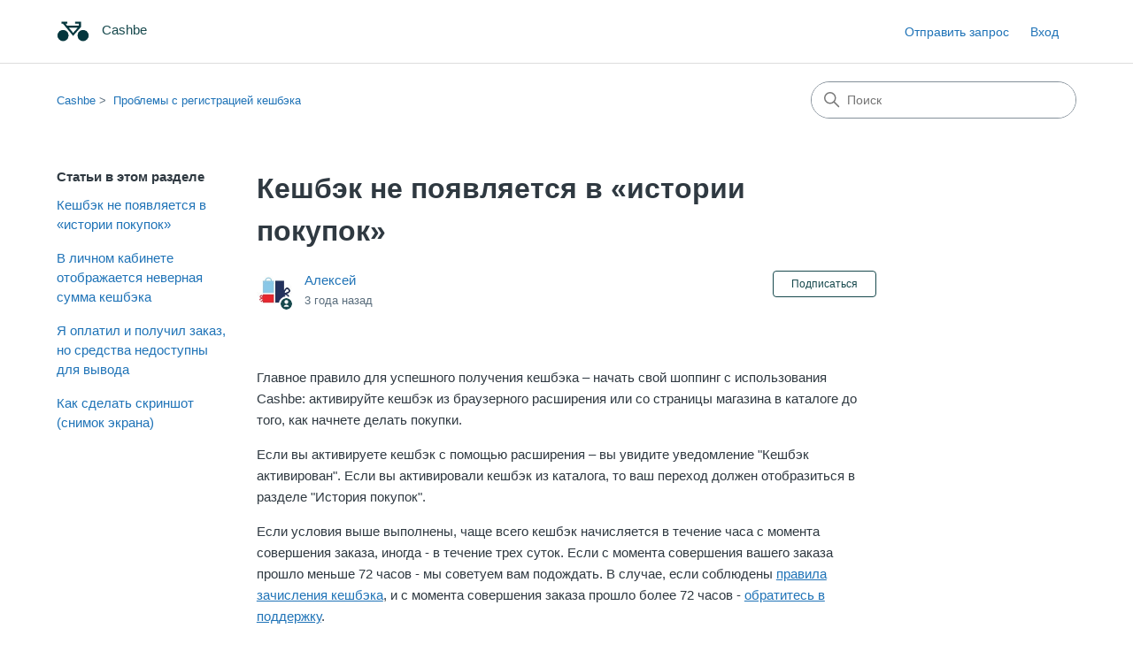

--- FILE ---
content_type: text/html; charset=utf-8
request_url: https://help.cashbe.ru/hc/ru/articles/5472537064989-%D0%9A%D0%B5%D1%88%D0%B1%D1%8D%D0%BA-%D0%BD%D0%B5-%D0%BF%D0%BE%D1%8F%D0%B2%D0%BB%D1%8F%D0%B5%D1%82%D1%81%D1%8F-%D0%B2-%D0%B8%D1%81%D1%82%D0%BE%D1%80%D0%B8%D0%B8-%D0%BF%D0%BE%D0%BA%D1%83%D0%BF%D0%BE%D0%BA
body_size: 8516
content:
<!DOCTYPE html>
<html dir="ltr" lang="ru">
<head>
  <meta charset="utf-8" />
  <!-- v26903 -->


  <title>Кешбэк не появляется в «истории покупок» &ndash; Cashbe</title>

  

  <meta name="description" content="Главное правило для успешного получения кешбэка – начать свой шоппинг с использования Cashbe: активируйте кешбэк из браузерного..." /><meta property="og:image" content="https://help.cashbe.ru/hc/theming_assets/01HZKPDJHVYT9YPZ3NXG8XTG95" />
<meta property="og:type" content="website" />
<meta property="og:site_name" content="Cashbe" />
<meta property="og:title" content="Кешбэк не появляется в «истории покупок»" />
<meta property="og:description" content="Главное правило для успешного получения кешбэка – начать свой шоппинг с использования Cashbe: активируйте кешбэк из браузерного расширения или со страницы магазина в каталоге до того, как начнете д..." />
<meta property="og:url" content="https://help.cashbe.ru/hc/ru/articles/5472537064989" />
<link rel="canonical" href="https://help.cashbe.ru/hc/ru/articles/5472537064989-%D0%9A%D0%B5%D1%88%D0%B1%D1%8D%D0%BA-%D0%BD%D0%B5-%D0%BF%D0%BE%D1%8F%D0%B2%D0%BB%D1%8F%D0%B5%D1%82%D1%81%D1%8F-%D0%B2-%D0%B8%D1%81%D1%82%D0%BE%D1%80%D0%B8%D0%B8-%D0%BF%D0%BE%D0%BA%D1%83%D0%BF%D0%BE%D0%BA">
<link rel="alternate" hreflang="ru" href="https://help.cashbe.ru/hc/ru/articles/5472537064989-%D0%9A%D0%B5%D1%88%D0%B1%D1%8D%D0%BA-%D0%BD%D0%B5-%D0%BF%D0%BE%D1%8F%D0%B2%D0%BB%D1%8F%D0%B5%D1%82%D1%81%D1%8F-%D0%B2-%D0%B8%D1%81%D1%82%D0%BE%D1%80%D0%B8%D0%B8-%D0%BF%D0%BE%D0%BA%D1%83%D0%BF%D0%BE%D0%BA">
<link rel="alternate" hreflang="x-default" href="https://help.cashbe.ru/hc/ru/articles/5472537064989-%D0%9A%D0%B5%D1%88%D0%B1%D1%8D%D0%BA-%D0%BD%D0%B5-%D0%BF%D0%BE%D1%8F%D0%B2%D0%BB%D1%8F%D0%B5%D1%82%D1%81%D1%8F-%D0%B2-%D0%B8%D1%81%D1%82%D0%BE%D1%80%D0%B8%D0%B8-%D0%BF%D0%BE%D0%BA%D1%83%D0%BF%D0%BE%D0%BA">

  <link rel="stylesheet" href="//static.zdassets.com/hc/assets/application-f34d73e002337ab267a13449ad9d7955.css" media="all" id="stylesheet" />
  <link rel="stylesheet" type="text/css" href="/hc/theming_assets/13725250/5232329141661/style.css?digest=33077161657629">

  <link rel="icon" type="image/x-icon" href="/hc/theming_assets/01HZKPDK8VF8BSJHG59Q07TA8D">

    

  <meta content="width=device-width, initial-scale=1.0" name="viewport" />
<!-- Make the translated search clear button label available for use in JS -->
<!-- See buildClearSearchButton() in script.js -->
<script type="text/javascript">window.searchClearButtonLabelLocalized = "Очистить поиск";</script>
<script type="text/javascript">
  // Load ES module polyfill only for browsers that don't support ES modules
  if (!(HTMLScriptElement.supports && HTMLScriptElement.supports('importmap'))) {
    document.write('<script async src="/hc/theming_assets/01J4PD94BSQ9P318M2S74C5E1C"><\/script>');
  }
</script>
<script type="importmap">
{
  "imports": {
    "new-request-form": "/hc/theming_assets/01KEEQTW38BTYE320ESB4S4FSK",
    "flash-notifications": "/hc/theming_assets/01KEEQTW2TXE9TVD22725Y0XVW",
    "service-catalog": "/hc/theming_assets/01KEEQTW36EA51YQWPH96MNHX7",
    "approval-requests": "/hc/theming_assets/01KEEQTW2RW9AFP44P9RX9QARY",
    "approval-requests-translations": "/hc/theming_assets/01K22FANDHRT3TQJRR6BAA4Y4J",
    "new-request-form-translations": "/hc/theming_assets/01K22FANDK1NYT31MG2NHRGQ6V",
    "service-catalog-translations": "/hc/theming_assets/01K22FANDK6WD11MEPRQYWSKQ8",
    "shared": "/hc/theming_assets/01KEEQTW0SABKQ8WK9Y9CGCF8C",
    "ticket-fields": "/hc/theming_assets/01KEEQTW2SVTFYKST719GAV696",
    "wysiwyg": "/hc/theming_assets/01KEEQTW0TXPH1P2949RMB3S29"
  }
}
</script>
<script type="module">
  import { renderFlashNotifications } from "flash-notifications";

  const settings = {"brand_color":"#17494D","brand_text_color":"#FFFFFF","text_color":"#2F3941","link_color":"#1F73B7","hover_link_color":"#0F3554","visited_link_color":"#9358B0","background_color":"#FFFFFF","heading_font":"-apple-system, BlinkMacSystemFont, 'Segoe UI', Helvetica, Arial, sans-serif","text_font":"-apple-system, BlinkMacSystemFont, 'Segoe UI', Helvetica, Arial, sans-serif","logo":"/hc/theming_assets/01HZKPDJHVYT9YPZ3NXG8XTG95","show_brand_name":true,"favicon":"/hc/theming_assets/01HZKPDK8VF8BSJHG59Q07TA8D","homepage_background_image":"/hc/theming_assets/01HZKPDMGVH2G6WZ4CVQPXF1N8","community_background_image":"/hc/theming_assets/01HZKPDNHE802ART19TJWAB80F","community_image":"/hc/theming_assets/01HZKPDPFYJY701Q2RYSNBD3H5","instant_search":true,"scoped_kb_search":true,"scoped_community_search":true,"show_recent_activity":true,"show_articles_in_section":true,"show_article_author":true,"show_article_comments":true,"show_follow_article":true,"show_recently_viewed_articles":true,"show_related_articles":true,"show_article_sharing":true,"show_follow_section":true,"show_follow_post":true,"show_post_sharing":true,"show_follow_topic":true,"request_list_beta":false};
  const baseLocale = "ru";

  renderFlashNotifications(settings, baseLocale);
</script>

  
</head>
<body class="">
  
  
  

  <a class="skip-navigation" tabindex="1" href="#main-content">Перейти к основному контенту</a>

<header class="header">
  <div class="logo">
    <a title="Главная" href="/hc/ru">
      <img src="/hc/theming_assets/01HZKPDJHVYT9YPZ3NXG8XTG95" alt="Главная страница Справочного центра Cashbe" />
      
        <span aria-hidden="true">Cashbe</span>
      
    </a>
  </div>

  <div class="nav-wrapper-desktop">
    <nav class="user-nav" id="user-nav" aria-label="Навигация для пользователей">
      <ul class="user-nav-list">
        <li></li>
        <li></li>
        <li><a class="submit-a-request" href="/hc/ru/requests/new">Отправить запрос</a></li>
        
          <li>
            <a class="sign-in" rel="nofollow" data-auth-action="signin" title="Открывает диалоговое окно" role="button" href="/hc/ru/signin?return_to=https%3A%2F%2Fhelp.cashbe.ru%2Fhc%2Fru%2Farticles%2F5472537064989-%25D0%259A%25D0%25B5%25D1%2588%25D0%25B1%25D1%258D%25D0%25BA-%25D0%25BD%25D0%25B5-%25D0%25BF%25D0%25BE%25D1%258F%25D0%25B2%25D0%25BB%25D1%258F%25D0%25B5%25D1%2582%25D1%2581%25D1%258F-%25D0%25B2-%25D0%25B8%25D1%2581%25D1%2582%25D0%25BE%25D1%2580%25D0%25B8%25D0%25B8-%25D0%25BF%25D0%25BE%25D0%25BA%25D1%2583%25D0%25BF%25D0%25BE%25D0%25BA">
              Вход
            </a>
          </li>
        
      </ul>
    </nav>
    
  </div>

  <div class="nav-wrapper-mobile">
    <button class="menu-button-mobile" aria-controls="user-nav-mobile" aria-expanded="false" aria-label="Открыть/закрыть меню навигации">
      
      <svg xmlns="http://www.w3.org/2000/svg" width="16" height="16" focusable="false" viewBox="0 0 16 16" class="icon-menu">
        <path fill="none" stroke="currentColor" stroke-linecap="round" d="M1.5 3.5h13m-13 4h13m-13 4h13"/>
      </svg>
    </button>
    <nav class="menu-list-mobile" id="user-nav-mobile" aria-expanded="false">
      <ul class="menu-list-mobile-items">
        
          <li class="item">
            <a rel="nofollow" data-auth-action="signin" title="Открывает диалоговое окно" role="button" href="/hc/ru/signin?return_to=https%3A%2F%2Fhelp.cashbe.ru%2Fhc%2Fru%2Farticles%2F5472537064989-%25D0%259A%25D0%25B5%25D1%2588%25D0%25B1%25D1%258D%25D0%25BA-%25D0%25BD%25D0%25B5-%25D0%25BF%25D0%25BE%25D1%258F%25D0%25B2%25D0%25BB%25D1%258F%25D0%25B5%25D1%2582%25D1%2581%25D1%258F-%25D0%25B2-%25D0%25B8%25D1%2581%25D1%2582%25D0%25BE%25D1%2580%25D0%25B8%25D0%25B8-%25D0%25BF%25D0%25BE%25D0%25BA%25D1%2583%25D0%25BF%25D0%25BE%25D0%25BA">
              Вход
            </a>
          </li>
          <li class="nav-divider"></li>
        
        <li class="item"></li>
        <li class="item"><a class="submit-a-request" href="/hc/ru/requests/new">Отправить запрос</a></li>
        <li class="item"></li>
        <li class="nav-divider"></li>
        
      </ul>
    </nav>
  </div>

</header>


  <main role="main">
    <div class="container-divider"></div>
<div class="container">
  <div class="sub-nav">
    <nav aria-label="Текущее расположение">
  <ol class="breadcrumbs">
    
      <li>
        
          <a href="/hc/ru">Cashbe</a>
        
      </li>
    
      <li>
        
          <a href="/hc/ru/sections/5471677934877-%D0%9F%D1%80%D0%BE%D0%B1%D0%BB%D0%B5%D0%BC%D1%8B-%D1%81-%D1%80%D0%B5%D0%B3%D0%B8%D1%81%D1%82%D1%80%D0%B0%D1%86%D0%B8%D0%B5%D0%B9-%D0%BA%D0%B5%D1%88%D0%B1%D1%8D%D0%BA%D0%B0">Проблемы с регистрацией кешбэка</a>
        
      </li>
    
  </ol>
</nav>

    <div class="search-container">
      <svg xmlns="http://www.w3.org/2000/svg" width="12" height="12" focusable="false" viewBox="0 0 12 12" class="search-icon" aria-hidden="true">
        <circle cx="4.5" cy="4.5" r="4" fill="none" stroke="currentColor"/>
        <path stroke="currentColor" stroke-linecap="round" d="M11 11L7.5 7.5"/>
      </svg>
      <form role="search" class="search" data-search="" action="/hc/ru/search" accept-charset="UTF-8" method="get"><input type="hidden" name="utf8" value="&#x2713;" autocomplete="off" /><input type="hidden" name="category" id="category" value="5348245300509" autocomplete="off" />
<input type="search" name="query" id="query" placeholder="Поиск" aria-label="Поиск" /></form>
    </div>
  </div>

  <div class="article-container" id="article-container">
    <aside class="article-sidebar" aria-labelledby="section-articles-title">
      
        <div class="collapsible-sidebar">
          <button type="button" class="collapsible-sidebar-toggle" aria-labelledby="section-articles-title" aria-expanded="false">
            <svg xmlns="http://www.w3.org/2000/svg" width="20" height="20" focusable="false" viewBox="0 0 12 12" aria-hidden="true" class="collapsible-sidebar-toggle-icon chevron-icon">
              <path fill="none" stroke="currentColor" stroke-linecap="round" d="M3 4.5l2.6 2.6c.2.2.5.2.7 0L9 4.5"/>
            </svg>
            <svg xmlns="http://www.w3.org/2000/svg" width="20" height="20" focusable="false" viewBox="0 0 12 12" aria-hidden="true" class="collapsible-sidebar-toggle-icon x-icon">
              <path stroke="currentColor" stroke-linecap="round" d="M3 9l6-6m0 6L3 3"/>
            </svg>
          </button>
          <span id="section-articles-title" class="collapsible-sidebar-title sidenav-title">
            Статьи в этом разделе
          </span>
          <div class="collapsible-sidebar-body">
            <ul>
              
                <li>
                  <a href="/hc/ru/articles/5472537064989-%D0%9A%D0%B5%D1%88%D0%B1%D1%8D%D0%BA-%D0%BD%D0%B5-%D0%BF%D0%BE%D1%8F%D0%B2%D0%BB%D1%8F%D0%B5%D1%82%D1%81%D1%8F-%D0%B2-%D0%B8%D1%81%D1%82%D0%BE%D1%80%D0%B8%D0%B8-%D0%BF%D0%BE%D0%BA%D1%83%D0%BF%D0%BE%D0%BA" 
                     class="sidenav-item current-article"
                     aria-current="page">
                       Кешбэк не появляется в «истории покупок»
                  </a>
                </li>
              
                <li>
                  <a href="/hc/ru/articles/5472514586653-%D0%92-%D0%BB%D0%B8%D1%87%D0%BD%D0%BE%D0%BC-%D0%BA%D0%B0%D0%B1%D0%B8%D0%BD%D0%B5%D1%82%D0%B5-%D0%BE%D1%82%D0%BE%D0%B1%D1%80%D0%B0%D0%B6%D0%B0%D0%B5%D1%82%D1%81%D1%8F-%D0%BD%D0%B5%D0%B2%D0%B5%D1%80%D0%BD%D0%B0%D1%8F-%D1%81%D1%83%D0%BC%D0%BC%D0%B0-%D0%BA%D0%B5%D1%88%D0%B1%D1%8D%D0%BA%D0%B0" 
                     class="sidenav-item "
                     >
                       В личном кабинете отображается неверная сумма кешбэка
                  </a>
                </li>
              
                <li>
                  <a href="/hc/ru/articles/5472251414429-%D0%AF-%D0%BE%D0%BF%D0%BB%D0%B0%D1%82%D0%B8%D0%BB-%D0%B8-%D0%BF%D0%BE%D0%BB%D1%83%D1%87%D0%B8%D0%BB-%D0%B7%D0%B0%D0%BA%D0%B0%D0%B7-%D0%BD%D0%BE-%D1%81%D1%80%D0%B5%D0%B4%D1%81%D1%82%D0%B2%D0%B0-%D0%BD%D0%B5%D0%B4%D0%BE%D1%81%D1%82%D1%83%D0%BF%D0%BD%D1%8B-%D0%B4%D0%BB%D1%8F-%D0%B2%D1%8B%D0%B2%D0%BE%D0%B4%D0%B0" 
                     class="sidenav-item "
                     >
                       Я оплатил и получил заказ, но средства недоступны для вывода
                  </a>
                </li>
              
                <li>
                  <a href="/hc/ru/articles/5471630761629-%D0%9A%D0%B0%D0%BA-%D1%81%D0%B4%D0%B5%D0%BB%D0%B0%D1%82%D1%8C-%D1%81%D0%BA%D1%80%D0%B8%D0%BD%D1%88%D0%BE%D1%82-%D1%81%D0%BD%D0%B8%D0%BC%D0%BE%D0%BA-%D1%8D%D0%BA%D1%80%D0%B0%D0%BD%D0%B0" 
                     class="sidenav-item "
                     >
                       Как сделать скриншот (снимок экрана)
                  </a>
                </li>
              
            </ul>
            
          </div>
        </div>
      
    </aside>

    <article id="main-content" class="article">
      <header class="article-header">
        <h1 title="Кешбэк не появляется в «истории покупок»" class="article-title">
          Кешбэк не появляется в «истории покупок»
          
        </h1>

        <div class="article-author">
          
            <div class="avatar article-avatar">
              
                <svg xmlns="http://www.w3.org/2000/svg" width="12" height="12" focusable="false" aria-hidden="true" viewBox="0 0 12 12" class="icon-agent" aria-label="Пользователь (Алексей) является членом команды">
                  <path fill="currentColor" d="M6 0C2.7 0 0 2.7 0 6s2.7 6 6 6 6-2.7 6-6-2.7-6-6-6zm0 2c1.1 0 2 .9 2 2s-.9 2-2 2-2-.9-2-2 .9-2 2-2zm2.3 7H3.7c-.3 0-.4-.3-.3-.5C3.9 7.6 4.9 7 6 7s2.1.6 2.6 1.5c.1.2 0 .5-.3.5z"/>
                </svg>
              
              <img src="https://help.cashbe.ru/system/photos/28781533518493/profile_image_393085514198_13725250.jpg" alt="" class="user-avatar"/>
            </div>
          
          <div class="article-meta">
            
              <a href="/hc/ru/profiles/393085514198-%D0%90%D0%BB%D0%B5%D0%BA%D1%81%D0%B5%D0%B9">
                Алексей
              </a>
            

            <div class="meta-group">
              
                <span class="meta-data"><time datetime="2022-06-10T12:02:51Z" title="2022-06-10T12:02:51Z" data-datetime="relative">10/06/2022 12:02</time></span>
              
            </div>
          </div>
        </div>

        
          <div class="article-subscribe"><div data-helper="subscribe" data-json="{&quot;item&quot;:&quot;article&quot;,&quot;url&quot;:&quot;/hc/ru/articles/5472537064989-%D0%9A%D0%B5%D1%88%D0%B1%D1%8D%D0%BA-%D0%BD%D0%B5-%D0%BF%D0%BE%D1%8F%D0%B2%D0%BB%D1%8F%D0%B5%D1%82%D1%81%D1%8F-%D0%B2-%D0%B8%D1%81%D1%82%D0%BE%D1%80%D0%B8%D0%B8-%D0%BF%D0%BE%D0%BA%D1%83%D0%BF%D0%BE%D0%BA/subscription.json&quot;,&quot;follow_label&quot;:&quot;Подписаться&quot;,&quot;unfollow_label&quot;:&quot;Отписаться&quot;,&quot;following_label&quot;:&quot;Подписан на&quot;,&quot;can_subscribe&quot;:true,&quot;is_subscribed&quot;:false}"></div></div>
        
      </header>

      <section class="article-info">
        <div class="article-content">
          <div class="article-body"><p>Главное правило для успешного получения кешбэка – начать свой шоппинг с использования Cashbe: активируйте кешбэк из браузерного расширения или со страницы магазина в каталоге до того, как начнете делать покупки.</p>
<p>Если вы активируете кешбэк с помощью расширения – вы увидите уведомление "Кешбэк активирован". Если вы активировали кешбэк из каталога, то ваш переход должен отобразиться в разделе "История покупок".</p>
<p>Если условия выше выполнены, ч<span style="font-weight: 400;">аще всего кешбэк начисляется в течение часа с момента совершения заказа, иногда - в течение трех суток. Если с момента совершения вашего заказа прошло меньше 72 часов - мы советуем вам подождать. В случае, если соблюдены <a href="/hc/ru/articles/5471531464733" target="_self" rel="undefined">правила зачисления кешбэка</a>, и с момента совершения заказа прошло более 72 часов - <a href="https://www.cashbe.ru/support?from=hc">обратитесь в поддержку</a>.</span></p>
<p>&nbsp;</p>
<p>&nbsp;</p></div>

          

          
        </div>
      </section>

      <footer>
        <div class="article-footer">
          
            <div class="article-share">
  <ul class="share">
    <li>
      <a href="https://www.facebook.com/share.php?title=%D0%9A%D0%B5%D1%88%D0%B1%D1%8D%D0%BA+%D0%BD%D0%B5+%D0%BF%D0%BE%D1%8F%D0%B2%D0%BB%D1%8F%D0%B5%D1%82%D1%81%D1%8F+%D0%B2+%C2%AB%D0%B8%D1%81%D1%82%D0%BE%D1%80%D0%B8%D0%B8+%D0%BF%D0%BE%D0%BA%D1%83%D0%BF%D0%BE%D0%BA%C2%BB&u=https%3A%2F%2Fhelp.cashbe.ru%2Fhc%2Fru%2Farticles%2F5472537064989-%25D0%259A%25D0%25B5%25D1%2588%25D0%25B1%25D1%258D%25D0%25BA-%25D0%25BD%25D0%25B5-%25D0%25BF%25D0%25BE%25D1%258F%25D0%25B2%25D0%25BB%25D1%258F%25D0%25B5%25D1%2582%25D1%2581%25D1%258F-%25D0%25B2-%25D0%25B8%25D1%2581%25D1%2582%25D0%25BE%25D1%2580%25D0%25B8%25D0%25B8-%25D0%25BF%25D0%25BE%25D0%25BA%25D1%2583%25D0%25BF%25D0%25BE%25D0%25BA" class="share-facebook" aria-label="Facebook">
        <svg xmlns="http://www.w3.org/2000/svg" width="12" height="12" focusable="false" viewBox="0 0 12 12" aria-label="Поделиться этой страницей на Facebook">
          <path fill="currentColor" d="M6 0a6 6 0 01.813 11.945V7.63h1.552l.244-1.585H6.812v-.867c0-.658.214-1.242.827-1.242h.985V2.55c-.173-.024-.538-.075-1.23-.075-1.444 0-2.29.767-2.29 2.513v1.055H3.618v1.585h1.484v4.304A6.001 6.001 0 016 0z"/>
        </svg>
      </a>
    </li>
    <li>
      <a href="https://twitter.com/share?lang=ru&text=%D0%9A%D0%B5%D1%88%D0%B1%D1%8D%D0%BA+%D0%BD%D0%B5+%D0%BF%D0%BE%D1%8F%D0%B2%D0%BB%D1%8F%D0%B5%D1%82%D1%81%D1%8F+%D0%B2+%C2%AB%D0%B8%D1%81%D1%82%D0%BE%D1%80%D0%B8%D0%B8+%D0%BF%D0%BE%D0%BA%D1%83%D0%BF%D0%BE%D0%BA%C2%BB&url=https%3A%2F%2Fhelp.cashbe.ru%2Fhc%2Fru%2Farticles%2F5472537064989-%25D0%259A%25D0%25B5%25D1%2588%25D0%25B1%25D1%258D%25D0%25BA-%25D0%25BD%25D0%25B5-%25D0%25BF%25D0%25BE%25D1%258F%25D0%25B2%25D0%25BB%25D1%258F%25D0%25B5%25D1%2582%25D1%2581%25D1%258F-%25D0%25B2-%25D0%25B8%25D1%2581%25D1%2582%25D0%25BE%25D1%2580%25D0%25B8%25D0%25B8-%25D0%25BF%25D0%25BE%25D0%25BA%25D1%2583%25D0%25BF%25D0%25BE%25D0%25BA" class="share-twitter" aria-label="X Corp">
        <svg xmlns="http://www.w3.org/2000/svg" width="12" height="12" focusable="false" viewBox="0 0 12 12" aria-label="Поделиться этой страницей в X Corp">
          <path fill="currentColor" d="M.0763914 0 3.60864 0 6.75369 4.49755 10.5303 0 11.6586 0 7.18498 5.11431 12 12 8.46775 12 5.18346 7.30333 1.12825 12 0 12 4.7531 6.6879z"/>
        </svg>
      </a>
    </li>
    <li>
      <a href="https://www.linkedin.com/shareArticle?mini=true&source=Cashbe&title=%D0%9A%D0%B5%D1%88%D0%B1%D1%8D%D0%BA+%D0%BD%D0%B5+%D0%BF%D0%BE%D1%8F%D0%B2%D0%BB%D1%8F%D0%B5%D1%82%D1%81%D1%8F+%D0%B2+%C2%AB%D0%B8%D1%81%D1%82%D0%BE%D1%80%D0%B8%D0%B8+%D0%BF%D0%BE%D0%BA%D1%83%D0%BF%D0%BE%D0%BA%C2%BB&url=https%3A%2F%2Fhelp.cashbe.ru%2Fhc%2Fru%2Farticles%2F5472537064989-%25D0%259A%25D0%25B5%25D1%2588%25D0%25B1%25D1%258D%25D0%25BA-%25D0%25BD%25D0%25B5-%25D0%25BF%25D0%25BE%25D1%258F%25D0%25B2%25D0%25BB%25D1%258F%25D0%25B5%25D1%2582%25D1%2581%25D1%258F-%25D0%25B2-%25D0%25B8%25D1%2581%25D1%2582%25D0%25BE%25D1%2580%25D0%25B8%25D0%25B8-%25D0%25BF%25D0%25BE%25D0%25BA%25D1%2583%25D0%25BF%25D0%25BE%25D0%25BA" class="share-linkedin" aria-label="LinkedIn">
        <svg xmlns="http://www.w3.org/2000/svg" width="12" height="12" focusable="false" viewBox="0 0 12 12" aria-label="Поделиться этой страницей в LinkedIn">
          <path fill="currentColor" d="M10.8 0A1.2 1.2 0 0112 1.2v9.6a1.2 1.2 0 01-1.2 1.2H1.2A1.2 1.2 0 010 10.8V1.2A1.2 1.2 0 011.2 0h9.6zM8.09 4.356a1.87 1.87 0 00-1.598.792l-.085.133h-.024v-.783H4.676v5.727h1.778V7.392c0-.747.142-1.47 1.068-1.47.913 0 .925.854.925 1.518v2.785h1.778V7.084l-.005-.325c-.05-1.38-.456-2.403-2.13-2.403zm-4.531.142h-1.78v5.727h1.78V4.498zm-.89-2.846a1.032 1.032 0 100 2.064 1.032 1.032 0 000-2.064z"/>
        </svg>
      </a>
    </li>
  </ul>

</div>
          
          
            
          
        </div>
        
          <div class="article-votes">
            <h2 class="article-votes-question" id="article-votes-label">Была ли эта статья полезной?</h2>
            <div class="article-votes-controls" role="group" aria-labelledby="article-votes-label">
              <button type="button" class="button article-vote article-vote-up" data-auth-action="signin" aria-label="Эта статья принесла пользу" aria-pressed="false">Да</button>
              <button type="button" class="button article-vote article-vote-down" data-auth-action="signin" aria-label="Эта статья не принесла пользы" aria-pressed="false">Нет</button>
            </div>
            <small class="article-votes-count">
              <span class="article-vote-label">Пользователи, считающие этот материал полезным: 0 из 4</span>
            </small>
          </div>
        

        <div class="article-more-questions">
          Еще есть вопросы? <a href="/hc/ru/requests/new">Отправить запрос</a>
        </div>
        <div class="article-return-to-top">
          <a href="#article-container">
            В начало
            <svg xmlns="http://www.w3.org/2000/svg" class="article-return-to-top-icon" width="20" height="20" focusable="false" viewBox="0 0 12 12" aria-hidden="true">
              <path fill="none" stroke="currentColor" stroke-linecap="round" d="M3 4.5l2.6 2.6c.2.2.5.2.7 0L9 4.5"/>
            </svg>
          </a>
        </div>
      </footer>

      <div class="article-relatives">
        
          <div data-recent-articles></div>
        
        
          
  <section class="related-articles">
    
      <h2 class="related-articles-title">Похожие статьи</h2>
    
    <ul>
      
        <li>
          <a href="/hc/ru/related/click?data=[base64]%3D%3D--ec2b584597fbb758a65a868fd5efb6cb06a30f01" rel="nofollow">Как покупать с кешбэком?</a>
        </li>
      
        <li>
          <a href="/hc/ru/related/click?data=[base64]%3D--831ff48bc574a641d686ae9d01b457b0e4fefc58" rel="nofollow">Я оплатил и получил заказ, но средства недоступны для вывода</a>
        </li>
      
        <li>
          <a href="/hc/ru/related/click?data=[base64]" rel="nofollow">Браузерное расширение Cashbe</a>
        </li>
      
    </ul>
  </section>


        
      </div>
      
        <div class="article-comments" id="article-comments">
          <section class="comments">
            <header class="comment-overview">
              <h2 class="comment-heading">
                Комментарии
              </h2>
              <p class="comment-callout">0 комментариев</p>
              
            </header>

            <ul id="comments" class="comment-list">
              
            </ul>

            

            

            <p class="comment-callout">Статья закрыта для комментариев.</p>
          </section>
        </div>
      
    </article>
  </div>
</div>

  </main>

  <footer class="footer">
  <div class="footer-inner">
    <a title="Главная" href="/hc/ru">Cashbe</a>

    <div class="footer-language-selector">
      
    </div>
  </div>
</footer>


    <div class="powered-by-zendesk">
  <svg xmlns="http://www.w3.org/2000/svg" width="26" height="26" focusable="false" viewBox="0 0 26 26">
    <path d="M12 8.2v14.5H0zM12 3c0 3.3-2.7 6-6 6S0 6.3 0 3h12zm2 19.7c0-3.3 2.7-6 6-6s6 2.7 6 6H14zm0-5.2V3h12z" />
  </svg>

  <a target="_blank" rel="nofollow" href="https://www.zendesk.com.ru/service/help-center/?utm_source=helpcenter&utm_medium=poweredbyzendesk&utm_campaign=text&utm_content=Cashbe">На базе технологии Zendesk</a>
</div>


  <!-- / -->

  
  <script src="//static.zdassets.com/hc/assets/ru.1191cff34f8373f18341.js"></script>
  

  <script type="text/javascript">
  /*

    Greetings sourcecode lurker!

    This is for internal Zendesk and legacy usage,
    we don't support or guarantee any of these values
    so please don't build stuff on top of them.

  */

  HelpCenter = {};
  HelpCenter.account = {"subdomain":"cashbehelp","environment":"production","name":"Cashbe"};
  HelpCenter.user = {"identifier":"da39a3ee5e6b4b0d3255bfef95601890afd80709","email":null,"name":"","role":"anonymous","avatar_url":"https://assets.zendesk.com/hc/assets/default_avatar.png","is_admin":false,"organizations":[],"groups":[]};
  HelpCenter.internal = {"asset_url":"//static.zdassets.com/hc/assets/","web_widget_asset_composer_url":"https://static.zdassets.com/ekr/snippet.js","current_session":{"locale":"ru","csrf_token":null,"shared_csrf_token":null},"usage_tracking":{"event":"article_viewed","data":"BAh7CDoLbG9jYWxlSSIHcnUGOgZFVDoPYXJ0aWNsZV9pZGwrCB22oCz6BDoKX21ldGF7DDoPYWNjb3VudF9pZGkDQm7ROhNoZWxwX2NlbnRlcl9pZGwrCJ3fQjzdBDoNYnJhbmRfaWRsKwidrR4/wgQ6DHVzZXJfaWQwOhN1c2VyX3JvbGVfbmFtZUkiDkFOT05ZTU9VUwY7BlQ7AEkiB3J1BjsGVDoaYW5vbnltb3VzX3RyYWNraW5nX2lkMA==--f33f8a97b2b41cfd42697071067c36681d884df2","url":"https://help.cashbe.ru/hc/activity"},"current_record_id":"5472537064989","current_record_url":"/hc/ru/articles/5472537064989-%D0%9A%D0%B5%D1%88%D0%B1%D1%8D%D0%BA-%D0%BD%D0%B5-%D0%BF%D0%BE%D1%8F%D0%B2%D0%BB%D1%8F%D0%B5%D1%82%D1%81%D1%8F-%D0%B2-%D0%B8%D1%81%D1%82%D0%BE%D1%80%D0%B8%D0%B8-%D0%BF%D0%BE%D0%BA%D1%83%D0%BF%D0%BE%D0%BA","current_record_title":"Кешбэк не появляется в «истории покупок»","current_text_direction":"ltr","current_brand_id":5232329141661,"current_brand_name":"Cashbe","current_brand_url":"https://cashbehelp.zendesk.com","current_brand_active":true,"current_path":"/hc/ru/articles/5472537064989-%D0%9A%D0%B5%D1%88%D0%B1%D1%8D%D0%BA-%D0%BD%D0%B5-%D0%BF%D0%BE%D1%8F%D0%B2%D0%BB%D1%8F%D0%B5%D1%82%D1%81%D1%8F-%D0%B2-%D0%B8%D1%81%D1%82%D0%BE%D1%80%D0%B8%D0%B8-%D0%BF%D0%BE%D0%BA%D1%83%D0%BF%D0%BE%D0%BA","show_autocomplete_breadcrumbs":false,"user_info_changing_enabled":false,"has_user_profiles_enabled":true,"has_end_user_attachments":true,"user_aliases_enabled":false,"has_anonymous_kb_voting":false,"has_multi_language_help_center":false,"show_at_mentions":false,"embeddables_config":{"embeddables_web_widget":false,"embeddables_help_center_auth_enabled":false,"embeddables_connect_ipms":false},"answer_bot_subdomain":"static","gather_plan_state":"expired","has_article_verification":false,"has_gather":false,"has_ckeditor":true,"has_community_enabled":false,"has_community_badges":false,"has_community_post_content_tagging":false,"has_gather_content_tags":false,"has_guide_content_tags":true,"has_user_segments":true,"has_answer_bot_web_form_enabled":false,"has_garden_modals":false,"theming_cookie_key":"hc-da39a3ee5e6b4b0d3255bfef95601890afd80709-2-preview","is_preview":false,"has_search_settings_in_plan":true,"theming_api_version":4,"theming_settings":{"brand_color":"#17494D","brand_text_color":"#FFFFFF","text_color":"#2F3941","link_color":"#1F73B7","hover_link_color":"#0F3554","visited_link_color":"#9358B0","background_color":"#FFFFFF","heading_font":"-apple-system, BlinkMacSystemFont, 'Segoe UI', Helvetica, Arial, sans-serif","text_font":"-apple-system, BlinkMacSystemFont, 'Segoe UI', Helvetica, Arial, sans-serif","logo":"/hc/theming_assets/01HZKPDJHVYT9YPZ3NXG8XTG95","show_brand_name":true,"favicon":"/hc/theming_assets/01HZKPDK8VF8BSJHG59Q07TA8D","homepage_background_image":"/hc/theming_assets/01HZKPDMGVH2G6WZ4CVQPXF1N8","community_background_image":"/hc/theming_assets/01HZKPDNHE802ART19TJWAB80F","community_image":"/hc/theming_assets/01HZKPDPFYJY701Q2RYSNBD3H5","instant_search":true,"scoped_kb_search":true,"scoped_community_search":true,"show_recent_activity":true,"show_articles_in_section":true,"show_article_author":true,"show_article_comments":true,"show_follow_article":true,"show_recently_viewed_articles":true,"show_related_articles":true,"show_article_sharing":true,"show_follow_section":true,"show_follow_post":true,"show_post_sharing":true,"show_follow_topic":true,"request_list_beta":false},"has_pci_credit_card_custom_field":false,"help_center_restricted":false,"is_assuming_someone_else":false,"flash_messages":[],"user_photo_editing_enabled":true,"user_preferred_locale":"ru","base_locale":"ru","login_url":"https://cashbehelp.zendesk.com/access?locale=ru\u0026brand_id=5232329141661\u0026return_to=https%3A%2F%2Fhelp.cashbe.ru%2Fhc%2Fru%2Farticles%2F5472537064989-%25D0%259A%25D0%25B5%25D1%2588%25D0%25B1%25D1%258D%25D0%25BA-%25D0%25BD%25D0%25B5-%25D0%25BF%25D0%25BE%25D1%258F%25D0%25B2%25D0%25BB%25D1%258F%25D0%25B5%25D1%2582%25D1%2581%25D1%258F-%25D0%25B2-%25D0%25B8%25D1%2581%25D1%2582%25D0%25BE%25D1%2580%25D0%25B8%25D0%25B8-%25D0%25BF%25D0%25BE%25D0%25BA%25D1%2583%25D0%25BF%25D0%25BE%25D0%25BA","has_alternate_templates":false,"has_custom_statuses_enabled":true,"has_hc_generative_answers_setting_enabled":true,"has_generative_search_with_zgpt_enabled":false,"has_suggested_initial_questions_enabled":false,"has_guide_service_catalog":false,"has_service_catalog_search_poc":false,"has_service_catalog_itam":false,"has_csat_reverse_2_scale_in_mobile":false,"has_knowledge_navigation":false,"has_unified_navigation":false,"has_unified_navigation_eap_access":true,"has_csat_bet365_branding":false,"version":"v26903","dev_mode":false};
</script>

  
  
  <script src="//static.zdassets.com/hc/assets/hc_enduser-3fe137bd143765049d06e1494fc6f66f.js"></script>
  <script type="text/javascript" src="/hc/theming_assets/13725250/5232329141661/script.js?digest=33077161657629"></script>
  
</body>
</html>